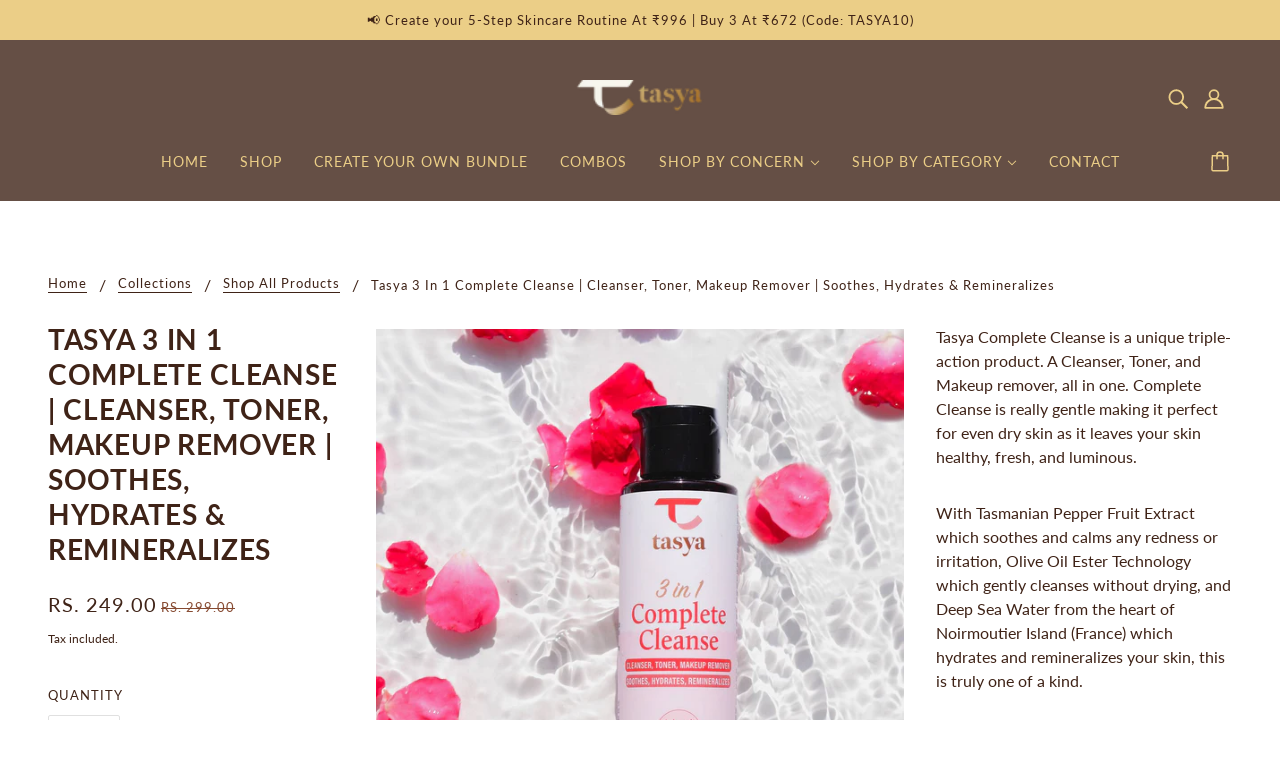

--- FILE ---
content_type: application/javascript
request_url: https://live-server-8657.wati.io/api/v1/shopify/whatsappChatScript?shopifyDomain=www-tasya-in.myshopify.com&shop=www-tasya-in.myshopify.com
body_size: 493
content:
var wati_chatscript_url = 'https://wati-integration-prod-service.clare.ai/ShopifyWidget/shopifyWidget.js'; 
var wati_script = document.createElement('script'); wati_script.type = 'text/javascript'; wati_script.async = true; wati_script.src = wati_chatscript_url; 
var wati_optionStr = `{"enabled":true,"chatButtonSetting":{"backgroundColor":"#654F45","ctaText":"","ctaIconWATI":false,"borderRadius":"25","marginLeft":"0","marginBottom":"20","marginRight":"20","position":"left"},"brandSetting":{"brandName":"Tasya","brandSubTitle":"10am - 7pm ","brandImg":"www-tasya-in.myshopify.com.png?42743","brandImgData":null,"welcomeText":"Hi there! \\nNot sure which product to pick or have any concerns with your order. We are here to help.","backgroundColor":"#654F45","ctaText":"Support","borderRadius":"25","autoShow":false,"phoneNumber":"+917051007682","messageText":"","altText":null}}`;
var wati_options = JSON.parse(wati_optionStr);
wati_script.onload = function () { CreateWhatsappChatWidget(wati_options); }; 
var wati_script_tag = document.getElementsByTagName('script')[0]; wati_script_tag.parentNode.insertBefore(wati_script, wati_script_tag); var popup_script_url = 'https://wati-integration-prod-service.clare.ai/v2/popupWidget.js'; 
var wati_popup_script = document.createElement('script'); wati_popup_script.type = 'text/javascript'; wati_popup_script.async = true; wati_popup_script.src = popup_script_url; 
var wati_popup_script_tag = document.getElementsByTagName('script')[0]; wati_popup_script_tag.parentNode.insertBefore(wati_popup_script, wati_popup_script_tag); 

--- FILE ---
content_type: text/javascript
request_url: https://tasya.in/cdn/shop/t/2/assets/collapsible-tab.js?v=86783214663370233281659433804
body_size: -494
content:
class CollapsibleTab extends HTMLElement{constructor(){super()}connectedCallback(){this.current_width=window.innerWidth,this.description=this.querySelector(".collapsible-tab--content"),this.description_wrapper=this.querySelector(".collapsible-tab--content-wrapper"),this.toggle=this.querySelector(".collapsible-tab--toggle"),this.toggleListener(),this.transitionListener(),this.resizeListener()}disconnectedCallback(){this.toggle.off("click keydown")}toggleListener(){this.toggle.on("click keydown",t=>{"keydown"===t.type&&"Enter"!==t.key||(t="true"===this.toggle.getAttribute("aria-expanded"),this.setTransitions(!t))})}setTransitions(t){this.toggle.setAttribute("aria-expanded",t),t?(this.description_wrapper.style.height=this.description.offsetHeight+"px",this.description_wrapper.setState("forwards")):(this.description_wrapper.style.height="0px",this.description.setAttribute("data-transition","fade-out"))}resizeListener(){window.on("resize",()=>{this.current_width!==window.innerWidth&&(this.setTransitions(!1),this.current_width=window.innerWidth)})}transitionListener(){this.description_wrapper.on("transition:at_end",()=>{this.description.setAttribute("data-transition","fade-in")})}}customElements.define("collapsible-tab-root",CollapsibleTab);

--- FILE ---
content_type: text/javascript
request_url: https://tasya.in/cdn/shop/t/2/assets/product-pickup.js?v=63469072890358664801659433805
body_size: -230
content:
class ProductPickup extends HTMLElement{constructor(){super()}connectedCallback(){this.init="true"===this.getAttribute("data-load-first-variant"),this.product_title=this.getAttribute("data-title"),this.pickup_drawer_container=document.querySelector('.off-canvas--container[data-view="pickup"]'),this.root=this.closest(`[data-product-id='${this.dataset.id}']`),this.initPickup(),this.updatePickupListener()}initPickup(){this.init?this.getPickupForm(this.dataset.firstVariantId):this.parentNode.setAttribute("data-empty",!0)}updatePickupListener(){this.root.on("variantUpdated",t=>{t=t.detail;t&&t.available&&"shopify"===t.inventory_management?this.getPickupForm(t.id):"shopify"===t.inventory_management&&t.available||this.removeOldForm()})}async getPickupForm(t){this.setAttribute("data-loading",!0);const e=await fetch(theme.urls.root+`/variants/${t}/?section_id=pickup`);if(!e.ok)throw new Error(e.statusText);var t=await e.text(),i=theme.utils.parseHtml(t,".pickup--form--container");if(this.removeOldForm(),this.setAttribute("data-loading",!1),i){this.appendChild(i),this.parentNode.setAttribute("data-empty",!1);const a=theme.utils.parseHtml(t,".pickup--drawer--container");a.querySelector(".pickup--drawer--product-title").innerText=this.product_title,"true"===this.getAttribute("data-is-only-variant")&&(a.querySelector(".pickup--drawer--variant-title").style.display="none"),this.pickup_drawer_container.appendChild(a),theme.off_canvas.reset()}}removeOldForm(){this.parentNode.setAttribute("data-empty",!0),this.pickup_drawer_container.innerHTML="",this.innerHTML=""}}customElements.define("product-pickup-root",ProductPickup);